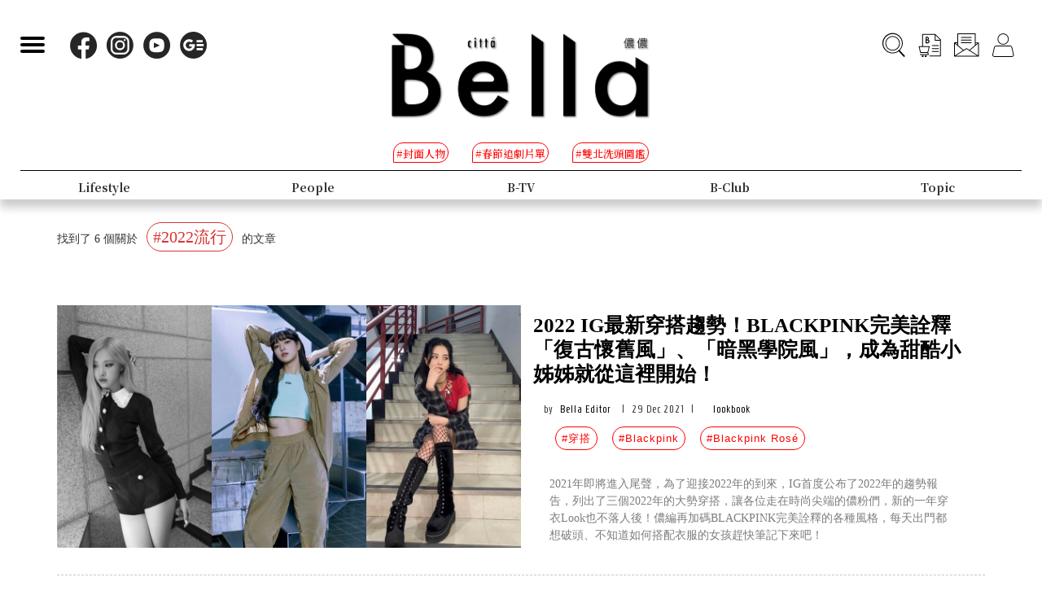

--- FILE ---
content_type: text/html; charset=UTF-8
request_url: https://www.bella.tw/tag?tags=2022%25E6%25B5%2581%25E8%25A1%258C
body_size: 12973
content:
<!DOCTYPE html>
<html lang="zh-Hant-TW">

<head>
    <meta name="viewport" content="width=device-width, initial-scale=1.0, minimum-scale=1.0, maximum-scale=1.0, user-scalable=no">
    <meta http-equiv="Content-Type" content="text/html; charset=utf-8" />
    <meta name="google-site-verification" content="WsmuCVaOUF291DiKD9HMWQey-jkoFfmZIEmuWuF91Qo" />
    <title>2022流行相關文章 | Bella.tw儂儂</title>
    <link rel="canonical" href="https://www.bella.tw/tag?tags=2022%25E6%25B5%2581%25E8%25A1%258C&amp;page=1" />
    <meta http-equiv="Content-Type" content="text/html; charset=utf-8" />
    <meta name="title" content="2022流行相關文章 | Bella.tw儂儂">
    <meta name="description" content="2022流行相關文章介紹，Bella是你最信任的夥伴，看見都會女性擁有的各種樣貌，成熟，自信，追求夢想，信仰女性具有豐富的內在涵養與勇敢的自信光彩，懂你的品味格調，無需汲營他他人眼光。Bella鼓勵你成為你自己，擁有最真實的信念，你就是美好事物的解答，更多2022流行相關文章內容都在Bella.tw儂儂!">
    <meta name="viewport" content="width=device-width,initial-scale=1.0,maximum-scale=1.0,user-scalable=0" />
    <meta name="keywords" content="">
    <meta name="image" content="https://www.bella.tw/images/icon.png">
    <meta name="robots" content="max-image-preview:large">
    <meta name="author" content="Bella儂儂" />
    <meta name="copyright" content="2025 Nong Nong Magazine Co. Ltd." />
    <meta name="alexaVerifyID" content="V7iiIldAVPLRMXzXcAvwAARQwKo" />
    <meta property="fb:app_id" content="1588003457929939">
    <meta property="og:title" content="Bella.tw儂儂" />
    <meta property="og:site_name" content="Bella.tw儂儂" />
    <meta property="og:description" content="Bella是你最信任的夥伴，看見都會女性擁有的各種樣貌，成熟，自信，追求夢想，信仰女性具有豐富的內在涵養與勇敢的自信光彩，懂你的品味格調，無需汲營他他人眼光。Bella鼓勵你成為你自己，擁有最真實的信念，你就是美好事物的解答。" />
    <meta property="og:url" content="https://www.bella.tw/" />
    <meta property="og:image" content="https://bellawebsite.s3-ap-northeast-1.amazonaws.com/files-20260107/202601-cover-9(1).jpg" />
    <meta property="og:image:width" content="1000" />
    <meta property="og:image:height" content="1279" />
    <meta property="og:type" content="website" />
    <link rel="icon" href="https://www.bella.tw/images/icon.png">
    <!-- Mobile Icon -->
    <link rel="apple-touch-icon" sizes="57x57" href="https://www.bella.tw/images/57x57.jpg">
    <link rel="apple-touch-icon" sizes="72x72" href="https://www.bella.tw/images/72x72.jpg">
    <link rel="apple-touch-icon" sizes="114x114" href="https://www.bella.tw/images/114x114.jpg">
    <link rel="apple-touch-icon" sizes="144x144" href="https://www.bella.tw/images/144x144.jpg">
    <link rel="icon" sizes="128x128" href="https://www.bella.tw/images/144x144.jpg" />
    <link rel="icon" sizes="192x192" href="https://www.bella.tw/images/144x144.jpg" />
    
    <!-- 2022 -->
    <link rel="preconnect" href="https://fonts.googleapis.com">
    <link rel="preconnect" href="https://fonts.gstatic.com" crossorigin>
    <link href="https://fonts.googleapis.com/css2?family=Cinzel:wght@500&family=GFS+Didot&family=Noto+Serif+TC:wght@300;500;700&family=Poppins:wght@300&display=swap" rel="stylesheet">
    <link href="https://www.bella.tw/2022/css/isd_global.css?0923v6" rel="stylesheet" type="text/css" />
    <link href="https://www.bella.tw/2022/custom/custom.css?25" rel="stylesheet" type="text/css" />
    <script type="text/javascript">
var homeUrl = 'https://www.bella.tw';
var isMobile = parseInt('0');
</script>
<style type="text/css">
.fix-ad.fix {
    position: fixed;
    top: 40px;
    z-index: 9;
}

.mainListBox h2 {
    position: relative;
    display: block;
    font-family: "DomaineDisplay", "Domaine Display", 'Playfair Display', "Noto Serif TC", "Microsoft JhengHei", serif;
    font-weight: 500;
    font-size: 1.4vw;
    line-height: 1.8vw;
    white-space: normal;
}
@media  screen and (max-width: 1000px) {
   .mainListBox h2 {
        font-size: 3.8vw;
        line-height: 4.8vw;
    }
}
</style>
<script type="text/javascript">
window.dataLayer = window.dataLayer || [];
</script>

<!-- Page hiding snippet (recommended)  -->
<style>.async-hide { opacity: 0 !important} </style>
<script>
(function(a, s, y, n, c, h, i, d, e) {
    s.className += ' ' + y;
    h.start = 1 * new Date;
    h.end = i = function() { s.className = s.className.replace(RegExp(' ?' + y), '') };
    (a[n] = a[n] || []).hide = h;
    setTimeout(function() {
        i();
        h.end = null
    }, c);
    h.timeout = c;
})(window, document.documentElement, 'async-hide', 'dataLayer', 1000, { 'GTM-5J9RNKJ': true });
</script>
<!-- Google Tag Manager -->
<script>(function(w,d,s,l,i){w[l]=w[l]||[];w[l].push({'gtm.start':
new Date().getTime(),event:'gtm.js'});var f=d.getElementsByTagName(s)[0],
j=d.createElement(s),dl=l!='dataLayer'?'&l='+l:'';j.async=true;j.src=
'https://www.googletagmanager.com/gtm.js?id='+i+dl;f.parentNode.insertBefore(j,f);
})(window,document,'script','dataLayer','GTM-NLW5N86');</script>
<!-- End Google Tag Manager -->
<!-- Google Tag Manager -->
<script>(function(w,d,s,l,i){w[l]=w[l]||[];w[l].push({'gtm.start':
new Date().getTime(),event:'gtm.js'});var f=d.getElementsByTagName(s)[0],
j=d.createElement(s),dl=l!='dataLayer'?'&l='+l:'';j.async=true;j.src=
'https://www.googletagmanager.com/gtm.js?id='+i+dl;f.parentNode.insertBefore(j,f);
})(window,document,'script','dataLayer','GTM-MQ62XQH');</script>
<!-- End Google Tag Manager -->
<script async src="https://pagead2.googlesyndication.com/pagead/js/adsbygoogle.js"></script>
<script type="text/javascript">
! function(e, f, u) {
    e.async = 1;
    e.src = u;
    f.parentNode.insertBefore(e, f);
}(document.createElement('script'), document.getElementsByTagName('script')[0], '//cdn.taboola.com/libtrc/salesfrontier-bella/loader.js');
</script>
<script type="text/javascript">
window.AviviD = window.AviviD || { settings: {}, status: {} };
AviviD.web_id = "nongnong";
AviviD.category_id = "20190919000002";
AviviD.tracking_platform = 'likr';
(function(w, d, s, l, i) {
    w[l] = w[l] || [];
    w[l].push({ 'gtm.start': new Date().getTime(), event: 'gtm.js' });
    var f = d.getElementsByTagName(s)[0],
        j = d.createElement(s),
        dl = l != 'dataLayer' ? '&l=' + l : '';
    j.async = true;
    j.src = 'https://www.googletagmanager.com/gtm.js?id=' + i + dl + '&timestamp=' + new Date().getTime();
    f.parentNode.insertBefore(j, f);
})(window, document, 'script', 'dataLayer', 'GTM-W9F4QDN');
(function(w, d, s, l, i) {
    w[l] = w[l] || [];
    w[l].push({ 'gtm.start': new Date().getTime(), event: 'gtm.js' });
    var f = d.getElementsByTagName(s)[0],
        j = d.createElement(s),
        dl = l != 'dataLayer' ? '&l=' + l : '';
    j.async = true;
    j.src = 'https://www.googletagmanager.com/gtm.js?id=' + i + dl + '&timestamp=' + new Date().getTime();
    f.parentNode.insertBefore(j, f);
})(window, document, 'script', 'dataLayer', 'GTM-MKB8VFG');
</script>
<!-- Begin comScore Tag -->
<script>
  var _comscore = _comscore || [];
  _comscore.push({ c1: "2", c2: "14383407" ,  options: { enableFirstPartyCookie: "true" } });
  (function() {
    var s = document.createElement("script"), el = document.getElementsByTagName("script")[0]; s.async = true;
    s.src = "https://sb.scorecardresearch.com/cs/14383407/beacon.js";
    el.parentNode.insertBefore(s, el);
  })();
</script>
<noscript>
  <img src="https://sb.scorecardresearch.com/p?c1=2&amp;c2=14383407&amp;cv=3.9.1&amp;cj=1">
</noscript>
<!-- End comScore Tag -->
<!-- Facebook Pixel Code -->
<script>
! function(f, b, e, v, n, t, s) {
    if (f.fbq) return;
    n = f.fbq = function() {
        n.callMethod ?
            n.callMethod.apply(n, arguments) : n.queue.push(arguments)
    };
    if (!f._fbq) f._fbq = n;
    n.push = n;
    n.loaded = !0;
    n.version = '2.0';
    n.queue = [];
    t = b.createElement(e);
    t.async = !0;
    t.src = v;
    s = b.getElementsByTagName(e)[0];
    s.parentNode.insertBefore(t, s)
}(window, document, 'script',
    'https://connect.facebook.net/en_US/fbevents.js');
fbq('init', '125212689509294');
fbq('track', 'PageView');
</script>
<noscript>
    <img height="1" width="1" src="https://www.facebook.com/tr?id=125212689509294&ev=PageView
&noscript=1" />
</noscript>
<!-- End Facebook Pixel Code -->
<!-- LINE Tag Base Code -->
<!-- Do Not Modify -->
<script>
(function(g,d,o){
  g._ltq=g._ltq||[];g._lt=g._lt||function(){g._ltq.push(arguments)};
  var h=location.protocol==='https:'?'https://d.line-scdn.net':'http://d.line-cdn.net';
  var s=d.createElement('script');s.async=1;
  s.src=o||h+'/n/line_tag/public/release/v1/lt.js';
  var t=d.getElementsByTagName('script')[0];t.parentNode.insertBefore(s,t);
    })(window, document);
_lt('init', {
  customerType: 'account',
  tagId: 'd6ad3a14-ce76-4fc0-918b-946387ad4b6b'
});
_lt('send', 'pv', ['d6ad3a14-ce76-4fc0-918b-946387ad4b6b']);
</script>
<noscript>
  <img height="1" width="1" style="display:none"
       src="https://tr.line.me/tag.gif?c_t=lap&t_id=d6ad3a14-ce76-4fc0-918b-946387ad4b6b&e=pv&noscript=1" />
</noscript>
<!-- End LINE Tag Base Code -->    <link rel="stylesheet" href="https://www.bella.tw/vendors/bootstrap/dist/css/bootstrap.min.css" />
<link rel="stylesheet" href="https://www.bella.tw/css/main.css" />
<link rel="stylesheet" href="https://www.bella.tw/css/style.css" />
<link rel="stylesheet" href="https://www.bella.tw/css/2020fix.css" />
<link rel="stylesheet" href="https://www.bella.tw/css/2020bclub.css" /></head>

<body>
    <div class="isd_style isd_nav isd_nav_channel">
    <!-- 縮短 nav_fixed  / 往上 nav_fixed_up -->
    <div class="isd_style isd_adContainerMainPage" style="display: none;">
        <div class="adBox adBox970x250 ">
</div>        <div class="adBox adBox300x250 ">
</div>    </div>
    <div class="nav-content">
        <div class="burgerBtn">
            <span></span><span></span><span></span>
        </div>
        <div class="socialList">
            <li>
                <div class="icon">
                    <a href="https://www.facebook.com/love.nongnong" target="_blank">
                        <img src="https://www.bella.tw/2022/images/icon_facebook.svg" alt="Bella 粉絲專頁連結" />
                    </a>
                </div>
            </li>
            <li>
                <div class="icon">
                    <a href="https://www.instagram.com/bellataiwan/" target="_blank">
                        <img src="https://www.bella.tw/2022/images/icon_instagram.svg" alt="Bella IG連結" />
                    </a>
                </div>
            </li>
            <li>
                <div class="icon">
                    <a href="https://www.youtube.com/user/nongnongmagazine" target="_blank">
                        <img src="https://www.bella.tw/2022/images/icon_youtube.svg" alt="Bella Youtube連結" />
                    </a>
                </div>
            </li>
            <li>
                <div class="icon">
                    <a href="https://news.google.com/publications/CAAqBwgKMPef3gowv7_VAQ?oc=3&ceid=TW:zh-Hant" target="_blank">
                        <img src="https://www.bella.tw/2022/images/icon_googlenews.svg" alt="Bella Google新聞連結" />
                    </a>
                </div>
            </li>
        </div>
        <div class="logo">
            <a href="https://www.bella.tw">
                <img src="https://www.bella.tw/2022/images/LOGO-b2.png" alt="Bella Logo" />
            </a>
        </div>
        <ul class="funcList">
            <li class="funcBtn searchIcon">
                <div class="icon">
                    <a href="#">
                        <img src="https://www.bella.tw/2022/images/icon_search.svg" alt="Bella 網站搜尋功能按鈕" />
                    </a>
                </div>
            </li>
            <div class="funcPopBox searchTextPopBox">
                <div class="popBox">
                    <div class="arrow"></div>
                    <div class="textBox">搜尋</div>
                </div>
            </div>
            <li class="funcBtn buyIcon">
                <div class="icon">
                    <a href="https://www.bella.tw/subscribed">
                        <img src="https://www.bella.tw/2022/images/icon_buy.svg" alt="Bella雜誌購買專區" />
                    </a>
                </div>
            </li>
            <div class="funcPopBox buyTextPopBox">
                <div class="popBox">
                    <div class="arrow"></div>
                    <div class="textBox">購買雜誌</div>
                </div>
            </div>
            <li class="funcBtn subscribeIcon">
                <div class="icon">
                    <a href="https://www.bella.tw/priorityemail">
                        <img src="https://www.bella.tw/2022/images/icon_subscribe.svg" alt="訂閱Bella電子報專區" />
                    </a>
                </div>
            </li>
            <div class="funcPopBox subscribePopBox">
                <div class="popBox">
                    <div class="arrow"></div>
                    <div class="textBox">訂閱電子報</div>
                </div>
            </div>
                        <!-- 登入後隱藏按鈕項目 開始 -->
            <li class="funcBtn memberIcon">
                <div class="icon">
                    <a href="https://www.bella.tw/web_login">
                        <img src="https://www.bella.tw/2022/images/icon_member.svg" alt="登入Bella會員區塊" />
                    </a>
                </div>
            </li>
            <div class="funcPopBox memberTextPopBox">
                <div class="popBox">
                    <div class="arrow"></div>
                    <div class="textBox">登入/註冊</div>
                </div>
            </div>
            <!-- 登入後隱藏按鈕項目 結束 -->
                    </ul>
        <div class="serachBarBox">
            <!-- 搜尋欄 expand -->
            <div class="closeBtn"></div>
            <div class="serachBarFrame">
                <form id="search" action="https://www.bella.tw/search" method="get" class="serachbar" style="display:block;">
                    <input type="text" class="form-control-inline searchsubmit searchInput" name="q" id="searchsubmit" value="" placeholder="關鍵字">
                    <input type="hidden" name="searchsubmit" value="true">
                    <button type="submit" class="btn btn-primary searchsubmit_btn searchBarBtn"><i class="searchBarBtn-icon"></i></button>
                </form>
            </div>
        </div>
        <div class="logoS">
            <a href="https://www.bella.tw"><img src="https://www.bella.tw/2022/images/LOGO-b-s.png" /></a>
        </div>
        <div class="navListBox">
            <div class="navListContent">
                <div class="navListInnerBox">
                    <ul class="tagList">
                                                <li>
                            <span>#封面人物</span>
                            <a href="https://www.bella.tw/tag?tags=%25E5%25B0%2581%25E9%259D%25A2%25E4%25BA%25BA%25E7%2589%25A9"></a>
                        </li>
                                                <li>
                            <span>#春節追劇片單</span>
                            <a href="https://www.bella.tw/tag?tags=%25E6%2598%25A5%25E7%25AF%2580%25E8%25BF%25BD%25E5%258A%2587%25E7%2589%2587%25E5%2596%25AE"></a>
                        </li>
                                                <li>
                            <span>#雙北洗頭圖鑑</span>
                            <a href="https://www.bella.tw/tag?tags=%25E9%259B%2599%25E5%258C%2597%25E6%25B4%2597%25E9%25A0%25AD%25E5%259C%2596%25E9%2591%2591"></a>
                        </li>
                                            </ul>
                    <ul class="navList">
                                                <li>
                                                        <span>Fashion</span>
                            <span>時尚</span>
                                                        <a href="https://www.bella.tw/fashion/all"></a>
                        </li>
                                                <li>
                                                        <span>Accessories</span>
                            <span>配件</span>
                                                        <a href="https://www.bella.tw/accessories/all"></a>
                        </li>
                                                <li>
                                                        <span>Beauty</span>
                            <span>美容</span>
                                                        <a href="https://www.bella.tw/beauty/all"></a>
                        </li>
                                                <li>
                                                        <span>Lifestyle</span>
                            <span>生活</span>
                                                        <a href="https://www.bella.tw/lifestyle/all"></a>
                        </li>
                                                <li>
                                                        <span>People</span>
                            <span>人物</span>
                                                        <a href="https://www.bella.tw/people/all"></a>
                        </li>
                                                <li>
                                                        <span>B-TV</span>
                            <span>影音</span>
                                                        <a href="https://www.bella.tw/b-tv/all"></a>
                        </li>
                                                <li>
                                                        <span>B-Club</span>
                            <span>B-Club</span>
                                                        <a href="https://www.bella.tw/b-club/all"></a>
                        </li>
                                                <li>
                                                        <span>Topic</span>
                            <span>集合頁</span>
                                                        <a href="https://www.bella.tw/topic/all"></a>
                        </li>
                                            </ul>
                </div>
            </div>
        </div>
    </div>
</div>
<div class="nav-block"></div>        <div class="container mtl">
    <div class="row">
        <div class="col-lg-4 col-md-4 col-sm-4 col-xs-12">
            <p>找到了 6 個關於 <span class="tag_span">#2022流行</span> 的文章</p>
            <input type="hidden" id="count" value="6">
        </div>
        <div class="col-lg-8 col-md-8 col-sm-8 col-xs-8" style="font-size: 1.3em;">
            <h1 class="tag_h1"></h1>
        </div>
    </div>
</div>
<div class="container mtl">
    <div class="row">
        <div id="tagDiv" class="col-lg-12 col-md-12 col-sm-12 col-xs-12">
                                    <div class="mtl">
                <a href="https://www.bella.tw/articles/lookbook/33082?utm_source=tag&amp;utm_medium=web">
                    <div class="col-lg-6 col-md-6 col-sm-12 col-xs-12 padding-none hover-img list_img">
                        <img src="https://cdn.bella.tw/articlesImg/1pWzmCcyKdTYRvqf5hMQNZOk5CxSdVs3bRrETXNQ.jpeg" class="img-full" alt="2022 IG最新穿搭趨勢！BLACKPINK完美詮釋「復古懷舊風」、「暗黑學院風」，成為甜酷小姊姊就從這裡開始！" loading="lazy">
                        
                    </div>
                </a>
                <div class="col-lg-6 col-md-6 col-sm-12 col-xs-12 ">
                    <a href="https://www.bella.tw/articles/lookbook/33082?utm_source=tag&amp;utm_medium=web">
                        <h2 class="mobile-mts">2022 IG最新穿搭趨勢！BLACKPINK完美詮釋「復古懷舊風」、「暗黑學院風」，成為甜酷小姊姊就從這裡開始！</h2>
                    </a>
                    <ul class="author-list">
                        <li>by <a href="https://www.bella.tw/author?id=10">Bella Editor</a></li>
                        <li>|</li>
                        <li>29 Dec 2021</li>
                        <li>|</li>
                        <li class="fashion-title-color"><a href="https://www.bella.tw/fashion/lookbook">lookbook</a></li>
                    </ul>
                    <ul class="tagbar-list">
                                                                         <li><a href="https://www.bella.tw/tag?tags=%25E7%25A9%25BF%25E6%2590%25AD">#穿搭</a></li>
                                                                                 <li><a href="https://www.bella.tw/tag?tags=Blackpink">#Blackpink</a></li>
                                                                                 <li><a href="https://www.bella.tw/tag?tags=Blackpink%2BRos%25C3%25A9">#Blackpink Rosé</a></li>
                                                                                                                                                                                                                                                                    </ul>
                    <p class="excerpt2 hide-mobile mtl">2021年即將進入尾聲，為了迎接2022年的到來，IG首度公布了2022年的趨勢報告，列出了三個2022年的大勢穿搭，讓各位走在時尚尖端的儂粉們，新的一年穿衣Look也不落人後！儂編再加碼BLACKPINK完美詮釋的各種風格，每天出門都想破頭、不知道如何搭配衣服的女孩趕快筆記下來吧！</p>
                </div>
                <div class="col-lg-12 col-md-12 col-sm-12 col-xs-12 hr mtl"></div>
                <div class="clear"></div>
            </div>
                                                <div class="mtl">
                <a href="https://www.bella.tw/articles/hair/33008?utm_source=tag&amp;utm_medium=web">
                    <div class="col-lg-6 col-md-6 col-sm-12 col-xs-12 padding-none hover-img list_img">
                        <img src="https://cdn.bella.tw/articlesImg/CnGjzHjU9b3qTZ7AwUn8TyKub5hrTjD7wJq32oTY.jpeg" class="img-full" alt="2022染髮推薦「長春花藍」! 5大造型技巧指南，歐美刷染、日系耳圈染，這款台灣女生好駕馭不顯黑" loading="lazy">
                        
                    </div>
                </a>
                <div class="col-lg-6 col-md-6 col-sm-12 col-xs-12 ">
                    <a href="https://www.bella.tw/articles/hair/33008?utm_source=tag&amp;utm_medium=web">
                        <h2 class="mobile-mts">2022染髮推薦「長春花藍」! 5大造型技巧指南，歐美刷染、日系耳圈染，這款台灣女生好駕馭不顯黑</h2>
                    </a>
                    <ul class="author-list">
                        <li>by <a href="https://www.bella.tw/author?id=292">Maureen</a></li>
                        <li>|</li>
                        <li>22 Dec 2021</li>
                        <li>|</li>
                        <li class="fashion-title-color"><a href="https://www.bella.tw/beauty/hair">hair</a></li>
                    </ul>
                    <ul class="tagbar-list">
                                                                         <li><a href="https://www.bella.tw/tag?tags=%25E8%2580%25B3%25E5%259C%2588%25E6%259F%2593">#耳圈染</a></li>
                                                                                 <li><a href="https://www.bella.tw/tag?tags=%25E7%25A7%258B%25E5%2586%25AC%25E6%259F%2593%25E9%25AB%25AE">#秋冬染髮</a></li>
                                                                                 <li><a href="https://www.bella.tw/tag?tags=%25E6%259F%2593%25E9%25AB%25AE%25E9%2580%25A0%25E5%259E%258B">#染髮造型</a></li>
                                                                                                                                                                                                                                                                                                                                                                                                                                                                                                                                                                                            </ul>
                    <p class="excerpt2 hide-mobile mtl">2021年因為疫情的低氣壓，讓我們的心情持續壟罩在陰鬱的情緒下，眼看即將邁入2022年，Pantone則選擇了帶點柔美、溫柔且內斂的冷色調-「長春花藍」，作為2022年的代表色，定以此色彩鼓勵我們以正像溫暖的心情去迎接新氣象！現在就讓我們先從髮色下手，透過5種「長春花藍」染髮造型技巧，把過去一年的壞心情都吹散吧～</p>
                </div>
                <div class="col-lg-12 col-md-12 col-sm-12 col-xs-12 hr mtl"></div>
                <div class="clear"></div>
            </div>
                                                <div class="mtl">
                <a href="https://www.bella.tw/articles/hair/32832?utm_source=tag&amp;utm_medium=web">
                    <div class="col-lg-6 col-md-6 col-sm-12 col-xs-12 padding-none hover-img list_img">
                        <img src="https://cdn.bella.tw/articlesImg/NlDxoMsg6wcocM47o2RNN5QpLDLvzzO86BXhq4iM.jpeg" class="img-full" alt="2022開運髮色指南！5大染髮攻略翻轉運勢，耳圈染能招財？招桃花全靠這個髮色" loading="lazy">
                        
                    </div>
                </a>
                <div class="col-lg-6 col-md-6 col-sm-12 col-xs-12 ">
                    <a href="https://www.bella.tw/articles/hair/32832?utm_source=tag&amp;utm_medium=web">
                        <h2 class="mobile-mts">2022開運髮色指南！5大染髮攻略翻轉運勢，耳圈染能招財？招桃花全靠這個髮色</h2>
                    </a>
                    <ul class="author-list">
                        <li>by <a href="https://www.bella.tw/author?id=292">Maureen</a></li>
                        <li>|</li>
                        <li>13 Dec 2021</li>
                        <li>|</li>
                        <li class="fashion-title-color"><a href="https://www.bella.tw/beauty/hair">hair</a></li>
                    </ul>
                    <ul class="tagbar-list">
                                                                         <li><a href="https://www.bella.tw/tag?tags=%25E6%259F%2593%25E9%25AB%25AE">#染髮</a></li>
                                                                                 <li><a href="https://www.bella.tw/tag?tags=%25E6%258B%259B%25E8%25B2%25A1">#招財</a></li>
                                                                                 <li><a href="https://www.bella.tw/tag?tags=%25E9%25AB%25AE%25E8%2589%25B2%25E8%25B6%25A8%25E5%258B%25A2">#髮色趨勢</a></li>
                                                                                                                                                                                                                                                                                                                                                                                                                                                                                                                                                                                            </ul>
                    <p class="excerpt2 hide-mobile mtl">轉眼間距離2022年剩不到半個月的時間，想必多數女孩已經開始籌畫，新年的開運功略了吧！想要招財、贏得好人緣，又或者桃花朵朵開，今年妳可以從髮色下手！明年的染髮趨勢妳都筆記了嗎？清單裡頭其實藏了許多開運小亮點妳發現了嗎？資生堂專業美髮造型團隊以日本御守作為激發，指點2022年五大開運髮色趨勢～想讓新年事事順心，別忘了今晚就約上妳的髮型師！</p>
                </div>
                <div class="col-lg-12 col-md-12 col-sm-12 col-xs-12 hr mtl"></div>
                <div class="clear"></div>
            </div>
                                                <div class="mtl">
                <a href="https://www.bella.tw/articles/hair/32747?utm_source=tag&amp;utm_medium=web">
                    <div class="col-lg-6 col-md-6 col-sm-12 col-xs-12 padding-none hover-img list_img">
                        <img src="https://cdn.bella.tw/articlesImg/3155CjDCJI0usWdWz4CCf9g88c1PaaDOcO7QPfIW.jpeg" class="img-full" alt="2022燙髮趨勢推薦TOP5！專業髮型師神預測，宋慧喬法式燙、《華燈初上》同款木馬捲復古回歸" loading="lazy">
                        
                    </div>
                </a>
                <div class="col-lg-6 col-md-6 col-sm-12 col-xs-12 ">
                    <a href="https://www.bella.tw/articles/hair/32747?utm_source=tag&amp;utm_medium=web">
                        <h2 class="mobile-mts">2022燙髮趨勢推薦TOP5！專業髮型師神預測，宋慧喬法式燙、《華燈初上》同款木馬捲復古回歸</h2>
                    </a>
                    <ul class="author-list">
                        <li>by <a href="https://www.bella.tw/author?id=292">Maureen</a></li>
                        <li>|</li>
                        <li>08 Dec 2021</li>
                        <li>|</li>
                        <li class="fashion-title-color"><a href="https://www.bella.tw/beauty/hair">hair</a></li>
                    </ul>
                    <ul class="tagbar-list">
                                                                         <li><a href="https://www.bella.tw/tag?tags=%25E9%25AB%25AE%25E5%259E%258B%25E8%25B6%25A8%25E5%258B%25A2">#髮型趨勢</a></li>
                                                                                 <li><a href="https://www.bella.tw/tag?tags=%25E7%2587%2599%25E9%25AB%25AE%25E9%2580%25A0%25E5%259E%258B">#燙髮造型</a></li>
                                                                                 <li><a href="https://www.bella.tw/tag?tags=%25E9%25AB%25AE%25E5%259E%258B%25E6%258E%25A8%25E8%2596%25A6">#髮型推薦</a></li>
                                                                                                                                                                                                                                                                                                                                                                                                                                </ul>
                    <p class="excerpt2 hide-mobile mtl">2022即將到來，想要為今年畫下句點，迎接新氣象，不如從換髮型開始吧！延續2021年慵懶、自然的韓系捲髮，明年在燙髮的造型上更著重的是立體感與空氣感～甚至復古感的捲度也逐一回歸，想要換新髮型的女孩們，搶在過年前快跟著專業髮型師的預測指南，位頭髮換新裝吧！</p>
                </div>
                <div class="col-lg-12 col-md-12 col-sm-12 col-xs-12 hr mtl"></div>
                <div class="clear"></div>
            </div>
                                                <div class="mtl">
                <a href="https://www.bella.tw/articles/hair/32723?utm_source=tag&amp;utm_medium=web">
                    <div class="col-lg-6 col-md-6 col-sm-12 col-xs-12 padding-none hover-img list_img">
                        <img src="https://cdn.bella.tw/articlesImg/RfiMswUl3xRr7FbyodqQ1rshC0qvLWZ0e0lLxCGa.jpeg" class="img-full" alt="2022染髮造型趨勢TOP5！歐美手刷「流金染」繼續夯，BLACKPINK Jisoo、朴信惠同款髮色都上榜" loading="lazy">
                        
                    </div>
                </a>
                <div class="col-lg-6 col-md-6 col-sm-12 col-xs-12 ">
                    <a href="https://www.bella.tw/articles/hair/32723?utm_source=tag&amp;utm_medium=web">
                        <h2 class="mobile-mts">2022染髮造型趨勢TOP5！歐美手刷「流金染」繼續夯，BLACKPINK Jisoo、朴信惠同款髮色都上榜</h2>
                    </a>
                    <ul class="author-list">
                        <li>by <a href="https://www.bella.tw/author?id=292">Maureen</a></li>
                        <li>|</li>
                        <li>07 Dec 2021</li>
                        <li>|</li>
                        <li class="fashion-title-color"><a href="https://www.bella.tw/beauty/hair">hair</a></li>
                    </ul>
                    <ul class="tagbar-list">
                                                                         <li><a href="https://www.bella.tw/tag?tags=%25E6%25B5%2581%25E8%25A1%258C%25E9%25AB%25AE%25E8%2589%25B2">#流行髮色</a></li>
                                                                                 <li><a href="https://www.bella.tw/tag?tags=%25E6%2597%25A5%25E5%25B8%25B8%25E9%25AB%25AE%25E8%2589%25B2">#日常髮色</a></li>
                                                                                 <li><a href="https://www.bella.tw/tag?tags=%25E6%259F%2593%25E9%25AB%25AE%25E9%2580%25A0%25E5%259E%258B">#染髮造型</a></li>
                                                                                                                                                                                                                                                                                                                                                                                                                                                                                    </ul>
                    <p class="excerpt2 hide-mobile mtl">2021即將邁入尾聲，緊接著迎接2022年，妳準備好用新髮色作為新的開始了嗎？回顧今年的流行髮色，無疑不是奶茶系、歐美刷染、深髮色與造型挑染，低調中又保有些許個性！轉眼觀望明年的染髮趨勢，妳更能發現許多＂經典元素＂的影子！女孩們搶在過年之前，快跟著儂編搶先預習一下，最新的染髮造型趨勢TOP5吧！</p>
                </div>
                <div class="col-lg-12 col-md-12 col-sm-12 col-xs-12 hr mtl"></div>
                <div class="clear"></div>
            </div>
                                                <div class="mtl">
                <a href="https://www.bella.tw/articles/trends/32720?utm_source=tag&amp;utm_medium=web">
                    <div class="col-lg-6 col-md-6 col-sm-12 col-xs-12 padding-none hover-img list_img">
                        <img src="https://cdn.bella.tw/articlesImg/lWGHGT7SXS4g0HpjI4UsEyhtAfQlm0uoELTYjO2i.jpeg" class="img-full" alt="時尚搜尋網站Lyst公布2021年度搜尋關鍵字！BLACKPINK、Netflix都成話題製造機！加碼預言2022年流行趨勢" loading="lazy">
                        
                    </div>
                </a>
                <div class="col-lg-6 col-md-6 col-sm-12 col-xs-12 ">
                    <a href="https://www.bella.tw/articles/trends/32720?utm_source=tag&amp;utm_medium=web">
                        <h2 class="mobile-mts">時尚搜尋網站Lyst公布2021年度搜尋關鍵字！BLACKPINK、Netflix都成話題製造機！加碼預言2022年流行趨勢</h2>
                    </a>
                    <ul class="author-list">
                        <li>by <a href="https://www.bella.tw/author?id=324">John</a></li>
                        <li>|</li>
                        <li>07 Dec 2021</li>
                        <li>|</li>
                        <li class="fashion-title-color"><a href="https://www.bella.tw/fashion/trends">trends</a></li>
                    </ul>
                    <ul class="tagbar-list">
                                                                         <li><a href="https://www.bella.tw/tag?tags=Netflix">#Netflix</a></li>
                                                                                 <li><a href="https://www.bella.tw/tag?tags=Blackpink">#Blackpink</a></li>
                                                                                 <li><a href="https://www.bella.tw/tag?tags=%25E8%258A%25B1%25E9%2582%258A%25E6%2595%2599%25E4%25B8%25BB">#花邊教主</a></li>
                                                                                                                                                                                                                                                                    </ul>
                    <p class="excerpt2 hide-mobile mtl">隨著2021年即將到了尾聲，是時候回顧這一年所發生的大小事了，大家還記得這一年中，關注的時尚藝人、KOL穿了什麼很燒的服裝配件？自己又買了什麼時尚單品嗎？時尚搜尋網站Lyst 日前就公佈了2021年度整合報告，這一年時尚界歷經巨大的變動，且因為受到疫情的影響，大家的生活習慣也有了很大的改變，也多少影響了流行的趨勢，今天儂編就為大家整理出2021年影響著全球時尚的大項目。</p>
                </div>
                <div class="col-lg-12 col-md-12 col-sm-12 col-xs-12 hr mtl"></div>
                <div class="clear"></div>
            </div>
                                    
        </div>
    </div>
</div>
<div class="container tac mtl">
    <div id="LoadMore" href="javascript:loadmore();"></div>
    <div class="mtl"></div>
    <div data-widget="plista_widget_belowArticle"></div>
</div>
<div class="mtlgg"></div>
    <div class="isd_style isd_mainContainer isd_mainListContainer">
    <div class="mainContentBox isd_subscribeBox">
        <div class="coverBox">
            <div class="coverImgBox">
                                <img src="https://cdn.bella.tw/cover/0GTe6MO9hagXhds9FvfJMfd2dpk5QRUScFtZhfBh.jpeg" width="370" height="475" alt="cover" title="cover">
                            </div>
            <div class="coverTextBox">
                <dl>
                    <dt>做自己，最時尚</dt>
                    <dd>DARE TO BE YOURSELF.<br>DARE TO BELIEVE.</dd>
                </dl>
                <div class="subscribeBtn"><a href="https://www.bella.tw/subscribed">訂閱 SUBSCRIBE</a></div>
            </div>
        </div>
    </div>
</div>
<div class="isd_style isd_mainContainer isd_mainListContainer isd_mainFormBox logoutStyle">
    <!-- loginStyle / logoutStyle -->
    <div class="logoBg"><img src="https://www.bella.tw/2022/images/LOGO-b.png" alt="Bella Logo black" /></div>
    <div class="mainContentBox">
        <div class="leftBox">
            <dl class="formList">
                <dt>Newsletter</dt>
                <dd><span>訂閱我們的電子報，每週收到潮流時尚美容觀點</span></dd>
                <dd class="subscribeBox">
                    <div class="inputBox"><input type="email" placeholder="請輸入電子郵件" maxlength="254" id="sub_email"></div>
                    <div class="subscribeBtn"><a id="sendSubscribe">訂閱</a></div>
                </dd>
            </dl>
            <dl class="formList">
                <dt>Social</dt>
                <dd>
                    <ul class="socialList">
                        <li><a href="https://www.facebook.com/love.nongnong" target="_blank"><img src="https://www.bella.tw/2022/images/icon_facebook.svg" alt="Bella 粉絲專頁連結" width="50" height="50" /></a></li>
                        <li><a href="https://www.instagram.com/bellataiwan/" target="_blank"><img src="https://www.bella.tw/2022/images/icon_instagram.svg" alt="Bella IG連結" width="50" height="50" /></a></li>
                        <li><a href="http://line.naver.jp/ti/p/KNnv0LKZWx" target="_blank"><img src="https://www.bella.tw/2022/images/icon_line.svg" alt="加入Bella 官方Line連結" width="50" height="50" /></a></li>
                        <li><a href="https://news.google.com/publications/CAAqBwgKMPef3gowv7_VAQ?oc=3&ceid=TW:zh-Hant" target="_blank">
                                <img src="https://www.bella.tw/2022/images/icon_googlenews.svg" alt="Bella Google新聞連結" width="50" height="50" />
                            </a></li>
                        <li><a href="https://www.youtube.com/user/nongnongmagazine" target="_blank"><img src="https://www.bella.tw/2022/images/icon_youtube.svg" alt="Bella Youtube連結" width="50" height="50" /></a></li>
                    </ul>
                </dd>
            </dl>
        </div>
        <div class="rightBox">
            <form method="post" action="https://www.bella.tw/member/create">
                <dl class="formList">
                    <dt>Be our friend</dt>
                    <dd><span>加入 Bella 儂儂會員，可搶先試用體驗我們提供的產品</span></dd>
                    <dd>
                        <ul class="joinFormList">
                            <li>
                                <div class="inputBox"><input type="text" placeholder="請輸入姓名" name="name" required></div>
                            </li>
                            <li>
                                <div class="inputBox"><input class="" name="email" type="email" placeholder="輸入電子郵件" required></div>
                            </li>
                            <li>
                                <div class="inputBox"><input name="password" type="password" placeholder="輸入密碼" required></div>
                            </li>
                            <li>
                                <div class="inputBox"><input type="password" name="confirm_password" placeholder="確認密碼" required></div>
                            </li>
                            <li>
                                <button class="sendBtn submit-member-create">確認</button>
                                <div class="fbRegBtn"><a href="https://www.bella.tw/social/redirect/facebook">FACEBOOK快速註冊</a></div>
                            </li>
                        </ul>
                    </dd>
                </dl>
                <input type="hidden" name="_token" value="DlxvFvGpXrqMQl46PQS40mvyY8tj4eTtyt3mt2Ng">
            </form>
        </div>
    </div>
</div>
<div class="isd_style isd_mainContainer isd_mainListContainer isd_footerBox">
    <div class="mainContentBox">
        <ul class="footerList">
            <li><a href="https://www.bella.tw/about_us">ABOUT US</a></li>
            <li><a href="https://www.bella.tw/contacts_us">CONTACT US</a></li>
            <li><a href="https://www.bella.tw/privacypolicy">PRIVACY POLICY</a></li>
        </ul>
        <div class="copyrightBox">COPYRIGHT © 2026<br> NONG-NONG GROUP LIMITED ALL RIGHTS RESERVED.</div>
    </div>
</div>
<div class="top-button">
    <img src="https://www.bella.tw/2022/images/icon_arrow_top.svg" />
    <a href="#"></a>
</div>
<div class="isd_style isd_menuLightBox">
    <!--展開 expand -->
    <div class="closeBtn"></div>
    <div class="menuContainer">
        <ul class="menu-taglist">
                        <li>
                <span>#封面人物</span>
                <a href="https://www.bella.tw/tag?tags=%25E5%25B0%2581%25E9%259D%25A2%25E4%25BA%25BA%25E7%2589%25A9"></a>
            </li>
                        <li>
                <span>#春節追劇片單</span>
                <a href="https://www.bella.tw/tag?tags=%25E6%2598%25A5%25E7%25AF%2580%25E8%25BF%25BD%25E5%258A%2587%25E7%2589%2587%25E5%2596%25AE"></a>
            </li>
                        <li>
                <span>#雙北洗頭圖鑑</span>
                <a href="https://www.bella.tw/tag?tags=%25E9%259B%2599%25E5%258C%2597%25E6%25B4%2597%25E9%25A0%25AD%25E5%259C%2596%25E9%2591%2591"></a>
            </li>
                    </ul>
        <div class="menuListBox">
                                    <dl>
                <dt><span>時尚</span><span>Fashion</span></dt>
                <dd>
                    <ul>
                        <li><a href="https://www.bella.tw/fashion/all"><span>全部</span><span>ALL</span></a></li>
                                                                        <li>
                                                        <a href="https://www.bella.tw/fashion/news">
                                <span>快報</span><span>News</span>
                            </a>
                                                    </li>
                                                                        <li>
                                                        <a href="https://www.bella.tw/fashion/designers">
                                <span>設計師</span><span>Designers</span>
                            </a>
                                                    </li>
                                                                        <li>
                                                        <a href="https://www.bella.tw/fashion/trends">
                                <span>趨勢</span><span>Trends</span>
                            </a>
                                                    </li>
                                                                        <li>
                                                        <a href="https://www.bella.tw/fashion/shops">
                                <span>購物</span><span>Shops</span>
                            </a>
                                                    </li>
                                                                        <li>
                                                        <a href="https://www.bella.tw/fashion/lookbook">
                                <span>穿搭</span><span>Lookbook</span>
                            </a>
                                                    </li>
                                                                        <li>
                                                        <a href="https://www.bella.tw/fashion/other">
                                <span>其他</span><span>Other</span>
                            </a>
                                                    </li>
                                            </ul>
                </dd>
            </dl>
                                    <dl>
                <dt><span>配件</span><span>Accessories</span></dt>
                <dd>
                    <ul>
                        <li><a href="https://www.bella.tw/accessories/all"><span>全部</span><span>ALL</span></a></li>
                                                                        <li>
                                                        <a href="https://www.bella.tw/accessories/handbags">
                                <span>包包</span><span>Handbags</span>
                            </a>
                                                    </li>
                                                                        <li>
                                                        <a href="https://www.bella.tw/accessories/shoes">
                                <span>鞋子</span><span>Shoes</span>
                            </a>
                                                    </li>
                                                                        <li>
                                                        <a href="https://www.bella.tw/accessories/watches">
                                <span>腕錶</span><span>Watches</span>
                            </a>
                                                    </li>
                                                                        <li>
                                                        <a href="https://www.bella.tw/accessories/jewelry">
                                <span>首飾</span><span>Jewelry</span>
                            </a>
                                                    </li>
                                                                        <li>
                                                        <a href="https://www.bella.tw/accessories/eyewear">
                                <span>眼鏡</span><span>Eyewear</span>
                            </a>
                                                    </li>
                                            </ul>
                </dd>
            </dl>
                                    <dl>
                <dt><span>美容</span><span>Beauty</span></dt>
                <dd>
                    <ul>
                        <li><a href="https://www.bella.tw/beauty/all"><span>全部</span><span>ALL</span></a></li>
                                                                        <li>
                                                        <a href="https://www.bella.tw/beauty/skincare">
                                <span>保養</span><span>Skincare</span>
                            </a>
                                                    </li>
                                                                        <li>
                                                        <a href="https://www.bella.tw/beauty/perfumes">
                                <span>香氛</span><span>Perfumes</span>
                            </a>
                                                    </li>
                                                                        <li>
                                                        <a href="https://www.bella.tw/beauty/makeup">
                                <span>彩妝</span><span>Makeup</span>
                            </a>
                                                    </li>
                                                                        <li>
                                                        <a href="https://www.bella.tw/beauty/hair">
                                <span>護髮</span><span>Hair</span>
                            </a>
                                                    </li>
                                                                        <li>
                                                        <a href="https://www.bella.tw/beauty/body&amp;soul">
                                <span>養身</span><span>Body&amp;soul</span>
                            </a>
                                                    </li>
                                                                        <li>
                                                        <a href="https://www.bella.tw/beauty/other">
                                <span>其他</span><span>Other</span>
                            </a>
                                                    </li>
                                            </ul>
                </dd>
            </dl>
                                    <dl>
                <dt><span>生活</span><span>Lifestyle</span></dt>
                <dd>
                    <ul>
                        <li><a href="https://www.bella.tw/lifestyle/all"><span>全部</span><span>ALL</span></a></li>
                                                                        <li>
                                                        <a href="https://www.bella.tw/lifestyle/travel&amp;foodies">
                                <span>旅行美食</span><span>Travel&amp;foodies</span>
                            </a>
                                                    </li>
                                                                        <li>
                                                        <a href="https://www.bella.tw/lifestyle/design&amp;gadget">
                                <span>設計玩物</span><span>Design&amp;gadget</span>
                            </a>
                                                    </li>
                                                                        <li>
                                                        <a href="https://www.bella.tw/lifestyle/movies&amp;culture">
                                <span>電影藝文</span><span>Movies&amp;culture</span>
                            </a>
                                                    </li>
                                                                        <li>
                                                        <a href="https://www.bella.tw/lifestyle/horoscope">
                                <span>占星</span><span>Horoscope</span>
                            </a>
                                                    </li>
                                                                        <li>
                                                        <a href="https://www.bella.tw/lifestyle/music">
                                <span>音樂</span><span>Music</span>
                            </a>
                                                    </li>
                                                                        <li>
                                                        <a href="https://www.bella.tw/lifestyle/sexuality">
                                <span>兩性</span><span>Sexuality</span>
                            </a>
                                                    </li>
                                                                        <li>
                                                        <a href="https://www.bella.tw/lifestyle/novelty">
                                <span>新奇趣聞</span><span>Novelty</span>
                            </a>
                                                    </li>
                                            </ul>
                </dd>
            </dl>
                                    <dl>
                <dt><span>人物</span><span>People</span></dt>
                <dd>
                    <ul>
                        <li><a href="https://www.bella.tw/people/all"><span>全部</span><span>ALL</span></a></li>
                                                                        <li>
                                                        <a href="https://www.bella.tw/people/celebrities">
                                <span>名人</span><span>Celebrities</span>
                            </a>
                                                    </li>
                                                                        <li>
                                                        <a href="https://www.bella.tw/people/b-insider">
                                <span>時髦玩家</span><span>B-insider</span>
                            </a>
                                                    </li>
                                            </ul>
                </dd>
            </dl>
                                    <dl>
                <dt><span>影音</span><span>B-TV</span></dt>
                <dd>
                    <ul>
                        <li><a href="https://www.bella.tw/b-tv/all"><span>全部</span><span>ALL</span></a></li>
                                                                                                                                                                    </ul>
                </dd>
            </dl>
                                    <dl>
                <dt><span>特別企劃</span><span>B-Club</span></dt>
                <dd>
                    <ul>
                        <li><a href="https://www.bella.tw/b-club/all"><span>全部</span><span>ALL</span></a></li>
                                                                        <li>
                                                        <a href="https://www.bella.tw/b-club/hot-event">
                                <span>線上活動</span><span>Hot-event</span>
                            </a>
                                                    </li>
                                                                        <li>
                                                        <a href="https://www.bella.tw/b-club/b-plus">
                                <span>特別企劃</span><span>B-PLUS</span>
                            </a>
                                                    </li>
                                                                        <li>
                                                        <a href="https://www.bella.tw/b-club/promotion">
                                <span>藝文生活</span><span>Promotion</span>
                            </a>
                                                    </li>
                                                                        <li>
                                                        <a href="https://www.bella.tw/subscribed">
                                <span>雜誌訂閱</span><span>Subscription</span>
                            </a>
                                                    </li>
                                            </ul>
                </dd>
            </dl>
                                    <dl>
                <dt><span>集合頁</span><span>Topic</span></dt>
                <dd>
                    <ul>
                        <li><a href="https://www.bella.tw/topic/all"><span>全部</span><span>ALL</span></a></li>
                                                                        <li>
                                                        <a href="https://www.bella.tw/topic/fashion">
                                <span>時尚</span><span>Fashion</span>
                            </a>
                                                    </li>
                                                                                                <li>
                                                        <a href="https://www.bella.tw/topic/accessories">
                                <span>配件</span><span>Accessories</span>
                            </a>
                                                    </li>
                                                                                                                                                                        <li>
                                                        <a href="https://www.bella.tw/topic/hot-news">
                                <span>熱門話題</span><span>Hot-news</span>
                            </a>
                                                    </li>
                                                                        <li>
                                                        <a href="https://www.bella.tw/topic/hair-styles">
                                <span>髮型</span><span>Hair-styles</span>
                            </a>
                                                    </li>
                                                                        <li>
                                                        <a href="https://www.bella.tw/topic/movies">
                                <span>電影</span><span>Movies</span>
                            </a>
                                                    </li>
                                            </ul>
                </dd>
            </dl>
                        <div class="adBox adBox300x250 pc-hide m-adBox fix-ad menu-adbox">
</div>        </div>
        <div class="contactBox">
            <div class="logoBox"><img src="https://www.bella.tw/2022/images/LOGO-w.png" alt="Bella Logo white" /></div>
            <span class="copyright">COPYRIGHT © 2026 NONG-NONG GROUP LIMITED ALL RIGHTS RESERVED.</span>
        </div>
        <div class="articleBox">
            <div>最新文章</div>
            <div class="articleBox-content">
                <div class="adBox">
                    <div class="ad1">
                        <div class="adBox adBox300x250 adBox-pc fix-ad">
</div>                    </div>
                    <div class="ad2">
                        <div class="adBox adBox300x250 adBox-pc fix-ad">
</div>                    </div>
                </div>
                <ul class="articleList">
                                        <li class="item item1 index-sub-item">
    <a href="https://www.bella.tw/articles/movies&amp;culture/55816/cinematic-korean-dramas-visual-aesthetic" class="imgBox">
                <img src="https://images.weserv.nl/?h=600&amp;url=https%3A%2F%2Fbellawebsite.s3.ap-northeast-1.amazonaws.com%2Findex_image%2Fe8a91938-f61f-11f0-993a-061bd7cc36f4.png" fetchpriority="high" alt="畫面絕美韓劇推薦8部！線上看《小女子》《還魂》每一幀都像電影" loading="lazy" />
            </a>
    <div class="textBox">
        <span class="categoryBtn">
                        <a href="https://www.bella.tw/lifestyle/movies&amp;culture">
                <div class="h3-to-div">
                    Movies&amp;culture
                </div>
            </a>
                    </span>
                <div class="h4-to-div">
            <a href="https://www.bella.tw/articles/movies&amp;culture/55816/cinematic-korean-dramas-visual-aesthetic">畫面絕美韓劇推薦8部！線上看《小女子》《還魂》每一幀都像電影</a>
        </div>
                        <ul class="authorBtn">
            <li><a href="https://www.bella.tw/author?id=10">by Bella Editor</a></li>
            <li>|</li>
            <li>31 Jan 2026</li>
        </ul>
                    </div>
</li>
<li class="item item2 index-sub-item">
    <a href="https://www.bella.tw/articles/handbags/56087/lv-monogram-130-years-most-valuable-bags-top-5" class="imgBox">
                <img src="https://images.weserv.nl/?h=600&amp;url=https%3A%2F%2Fbellawebsite.s3.ap-northeast-1.amazonaws.com%2Findex_image%2F85ec8892-fdcd-11f0-aae3-061bd7cc36f4.png" fetchpriority="high" alt="經典LV老花圖案邁入130年！最保值包包款式推薦Top5" loading="lazy" />
            </a>
    <div class="textBox">
        <span class="categoryBtn">
                        <a href="https://www.bella.tw/accessories/handbags">
                <div class="h3-to-div">
                    Handbags
                </div>
            </a>
                    </span>
                <div class="h4-to-div">
            <a href="https://www.bella.tw/articles/handbags/56087/lv-monogram-130-years-most-valuable-bags-top-5">經典LV老花圖案邁入130年！最保值包包款式推薦Top5</a>
        </div>
                        <ul class="authorBtn">
            <li><a href="https://www.bella.tw/author?id=225">by Eli</a></li>
            <li>|</li>
            <li>31 Jan 2026</li>
        </ul>
                    </div>
</li>
<li class="item item3 index-sub-item">
    <a href="https://www.bella.tw/articles/trends/56088/uniqlo-cashmere-sweater-under-2000-warmer-than-heattech" class="imgBox">
                <img src="https://images.weserv.nl/?h=600&amp;url=https%3A%2F%2Fbellawebsite.s3.ap-northeast-1.amazonaws.com%2Findex_image%2F07d29544-fdd9-11f0-a32e-061bd7cc36f4.png" fetchpriority="high" alt="Uniqlo喀什米爾毛衣2000有找，保暖程度不輸發熱衣！" loading="lazy" />
            </a>
    <div class="textBox">
        <span class="categoryBtn">
                        <a href="https://www.bella.tw/fashion/trends">
                <div class="h3-to-div">
                    Trends
                </div>
            </a>
                    </span>
                <div class="h4-to-div">
            <a href="https://www.bella.tw/articles/trends/56088/uniqlo-cashmere-sweater-under-2000-warmer-than-heattech">Uniqlo喀什米爾毛衣2000有找，保暖程度不輸發熱衣！</a>
        </div>
                        <ul class="authorBtn">
            <li><a href="https://www.bella.tw/author?id=225">by Eli</a></li>
            <li>|</li>
            <li>31 Jan 2026</li>
        </ul>
                    </div>
</li>
<li class="item item4 index-sub-item">
    <a href="https://www.bella.tw/articles/shops/56027/taiwan-outlet-revenue-2025-top7" class="imgBox">
                <img src="https://images.weserv.nl/?h=600&amp;url=https%3A%2F%2Fbellawebsite.s3.ap-northeast-1.amazonaws.com%2Findex_image%2F0e9bf174-fc29-11f0-b0e2-061bd7cc36f4.png" fetchpriority="high" alt="2025台灣Outlet營收Top7：三井集團來勢洶洶，冠軍是它｜時髦經濟" loading="lazy" />
            </a>
    <div class="textBox">
        <span class="categoryBtn">
                        <a href="https://www.bella.tw/fashion/shops">
                <div class="h3-to-div">
                    Shops
                </div>
            </a>
                    </span>
                <div class="h4-to-div">
            <a href="https://www.bella.tw/articles/shops/56027/taiwan-outlet-revenue-2025-top7">2025台灣Outlet營收Top7：三井集團來勢洶洶，冠軍是它｜時髦經濟</a>
        </div>
                        <ul class="authorBtn">
            <li><a href="https://www.bella.tw/author?id=339">by Chun Chao</a></li>
            <li>|</li>
            <li>31 Jan 2026</li>
        </ul>
                    </div>
</li>
                </ul>
            </div>
        </div>
    </div>
</div>
    <script type="text/javascript" src="//cdnjs.cloudflare.com/ajax/libs/jquery/1.11.1/jquery.min.js"></script>
    <script type="text/javascript" src="//cdnjs.cloudflare.com/ajax/libs/slick-carousel/1.9.0/slick.min.js"></script>
    <script type="text/javascript" src="https://www.bella.tw/2022/scripts/global.js?18"></script>
    <script>
var offsets;
var off_top = 0;
var is_load = false;

$(function() {
    offsets = $('#LoadMore').offset();
    off_top = offsets.top;

    $(window).scroll(function() {
        var scrollVal = $(this).scrollTop();
        if (scrollVal > off_top - 1200 && !is_load && off_top != 0) {
            is_load = true;
            timer = setTimeout(function() {
                loadmore();
            }, 100);
        }
    })

    var load_page = parseInt(`1`);

    function loadmore() {
        load_page++;

        // $("#LoadMore").text('LOADING');

        $.ajax({
            url: "https://www.bella.tw/tag?tags=2022%25E6%25B5%2581%25E8%25A1%258C",
            type: "get",
            data: {
                'page': load_page,
            },
            success: function(html) {
                var count = $(html).find("#tagDiv>div").length;
                var ajaxHtml = $(html).find("#tagDiv").html();
                var loadHtml = $(html).find("#LoadMore").html();

                if (count <= 0) {
                    $('#LoadMore').css('display', 'none');
                    off_top = 0;
                } else {
                    $('#tagDiv').append(ajaxHtml);
                    offsets = $('#LoadMore').offset();
                    off_top = offsets.top;
                    window.history.pushState({ page: load_page }, '', "https://www.bella.tw/tag?tags=2022%25E6%25B5%2581%25E8%25A1%258C&page=" + load_page);
                    setTimeout(function() {
                        is_load = false;
                    }, 100);
                }
                $("#LoadMore").html(loadHtml);
                // $("#LoadMore").text('LOAD MORE');
            },
            error: function(error) {
                console.log(error)
            }
        });
    }
});
</script>
<script type="text/javascript">
$(function() {
    $("#sendSubscribe").click(function() {
        const emailRegex = /^[a-zA-Z0-9._%+-]+@[a-zA-Z0-9.-]+\.[a-zA-Z]{2,}$/;
        var email = $('#sub_email').val();
        if (email != '' && email.indexOf("@") != -1 && emailRegex.test(email) && email.length < 254) {
            $.ajax({
                url: "https://www.bella.tw/subscribe",
                data: {
                    email: email
                },
                type: "get",
                success: function(data) {
                    alert('訂閱成功！');
                },
                error: function() {}
            });
        } else {
            alert('請輸入Email或Email格式錯誤！');
        }
    });

    $(".submit-member-create").click(function() {
        var form = $(this).parents('form');
        if (form.find('input[name="password"]').val() != form.find('input[name="confirm_password"]').val()) {
            alert('密碼與確認密碼不一樣！');
            return false;
        }
    });
});
</script>
        </body>

</html>

--- FILE ---
content_type: text/html; charset=UTF-8
request_url: https://auto-load-balancer.likr.tw/api/get_client_ip.php
body_size: -136
content:
"3.17.203.208"

--- FILE ---
content_type: text/html; charset=utf-8
request_url: https://www.google.com/recaptcha/api2/aframe
body_size: 153
content:
<!DOCTYPE HTML><html><head><meta http-equiv="content-type" content="text/html; charset=UTF-8"></head><body><script nonce="OsnJJEVW_hFYrZFsvzQOzQ">/** Anti-fraud and anti-abuse applications only. See google.com/recaptcha */ try{var clients={'sodar':'https://pagead2.googlesyndication.com/pagead/sodar?'};window.addEventListener("message",function(a){try{if(a.source===window.parent){var b=JSON.parse(a.data);var c=clients[b['id']];if(c){var d=document.createElement('img');d.src=c+b['params']+'&rc='+(localStorage.getItem("rc::a")?sessionStorage.getItem("rc::b"):"");window.document.body.appendChild(d);sessionStorage.setItem("rc::e",parseInt(sessionStorage.getItem("rc::e")||0)+1);localStorage.setItem("rc::h",'1769866966602');}}}catch(b){}});window.parent.postMessage("_grecaptcha_ready", "*");}catch(b){}</script></body></html>

--- FILE ---
content_type: application/javascript; charset=utf-8
request_url: https://fundingchoicesmessages.google.com/f/AGSKWxVtX1iMF1IjrFwtzP48pD_Jo8moXXw23G7NfL4_F7g9E7KPDlERffcfBvUDzQyElI0mMm8jK5SMKStolcFI8CwMaaPexdcqHVm271Rter41qZeHSpc68plPSVaA1HsnnTo3jd5Eu2bMt1xJQecRxnkDadIWyBL8h_Op_hc_y-FsS5RMraY_Y8I3tL8z/_/adstop_/kskads./adplugin.=simpleads//adnext.
body_size: -1285
content:
window['ca1454e7-ef73-4ad0-bd09-7d66a9e4b4c7'] = true;

--- FILE ---
content_type: image/svg+xml
request_url: https://www.bella.tw/2022/images/icon_search.svg
body_size: 286
content:
<svg id="Layer_1" data-name="Layer 1" xmlns="http://www.w3.org/2000/svg" viewBox="0 0 50 50"><path d="M23.62,9A12.83,12.83,0,1,0,36.45,21.8,12.83,12.83,0,0,0,23.62,9Zm0,24.32a11.5,11.5,0,1,1,11.5-11.5A11.51,11.51,0,0,1,23.62,33.3Z"/><path d="M44.71,43.3l-8.48-9.24a17.86,17.86,0,1,0-2,1.76l8.53,9.28a1.33,1.33,0,0,0,1.88.08A1.32,1.32,0,0,0,44.71,43.3ZM33.92,33.51a1.31,1.31,0,0,0-.4,1.17,16.12,16.12,0,0,1-9.9,3.39,16.29,16.29,0,1,1,11.56-4.83A1.3,1.3,0,0,0,33.92,33.51Z"/></svg>

--- FILE ---
content_type: application/javascript; charset=utf-8
request_url: https://fundingchoicesmessages.google.com/f/AGSKWxX_a4qmWQ7YI3D-2Lh2BenjzqQvFoDIwreBCQF4R6xzniZTf_fxTpHj5v4sIfe6aFXD2I6vFE-HO2V40P_JRXgI0jMkR4hIFtcdeq2yHkkOEG4kspZ-cRTzCr3GM_ZK-uEod1698A==?fccs=W251bGwsbnVsbCxudWxsLG51bGwsbnVsbCxudWxsLFsxNzY5ODY2OTY1LDEwMDAwMDAwXSxudWxsLG51bGwsbnVsbCxbbnVsbCxbN11dLCJodHRwczovL3d3dy5iZWxsYS50dy90YWciLG51bGwsW1s4LCJGZjBSR0hUdW44SSJdLFs5LCJlbi1VUyJdLFsxOSwiMiJdLFsxNywiWzBdIl0sWzI0LCIiXSxbMjksImZhbHNlIl1dXQ
body_size: -215
content:
if (typeof __googlefc.fcKernelManager.run === 'function') {"use strict";this.default_ContributorServingResponseClientJs=this.default_ContributorServingResponseClientJs||{};(function(_){var window=this;
try{
var RH=function(a){this.A=_.t(a)};_.u(RH,_.J);var SH=_.ed(RH);var TH=function(a,b,c){this.B=a;this.params=b;this.j=c;this.l=_.F(this.params,4);this.o=new _.eh(this.B.document,_.O(this.params,3),new _.Qg(_.Rk(this.j)))};TH.prototype.run=function(){if(_.P(this.params,10)){var a=this.o;var b=_.fh(a);b=_.Od(b,4);_.jh(a,b)}a=_.Sk(this.j)?_.be(_.Sk(this.j)):new _.de;_.ee(a,9);_.F(a,4)!==1&&_.G(a,4,this.l===2||this.l===3?1:2);_.Fg(this.params,5)&&(b=_.O(this.params,5),_.hg(a,6,b));return a};var UH=function(){};UH.prototype.run=function(a,b){var c,d;return _.v(function(e){c=SH(b);d=(new TH(a,c,_.A(c,_.Qk,2))).run();return e.return({ia:_.L(d)})})};_.Uk(8,new UH);
}catch(e){_._DumpException(e)}
}).call(this,this.default_ContributorServingResponseClientJs);
// Google Inc.

//# sourceURL=/_/mss/boq-content-ads-contributor/_/js/k=boq-content-ads-contributor.ContributorServingResponseClientJs.en_US.Ff0RGHTun8I.es5.O/d=1/exm=kernel_loader,loader_js_executable/ed=1/rs=AJlcJMwj_NGSDs7Ec5ZJCmcGmg-e8qljdw/m=web_iab_tcf_v2_signal_executable
__googlefc.fcKernelManager.run('\x5b\x5b\x5b8,\x22\x5bnull,\x5b\x5bnull,null,null,\\\x22https:\/\/fundingchoicesmessages.google.com\/f\/AGSKWxUHw7MduswZY0h9n5Y1CFSjPdfWiHLkpUfZuP9RdUJWu6bkOVT5hGgFmsEh3zZy0lgP9AHVo2UlMm6ztpNySjc42hFOS7z-HvRc0vfcWcz6mmGcAzCaH5_vVSFmS8uGm_QD0WVVcg\\\\u003d\\\\u003d\\\x22\x5d,null,null,\x5bnull,null,null,\\\x22https:\/\/fundingchoicesmessages.google.com\/el\/AGSKWxUkix9h-hUa9rfH2txEgonNUiabU0H6y3WEnpe52A3Tjv6Rn-7NtN6VfLDgvlcRMbRbKnUmZqPoQh1krwVOVxOgK4wtPB1kNUJphA43oRn_s3Sfukk3RTti2jfHdIPLNfY3XlVMkA\\\\u003d\\\\u003d\\\x22\x5d,null,\x5bnull,\x5b7\x5d\x5d\x5d,\\\x22bella.tw\\\x22,1,\\\x22en\\\x22,null,null,null,null,1\x5d\x22\x5d\x5d,\x5bnull,null,null,\x22https:\/\/fundingchoicesmessages.google.com\/f\/AGSKWxVr-dIRdvXRtNf6h9vVlyklTar1EbaCno8hMKpSLHqyyTNMjIu8cxbANcHaN7_YvzqOILsFkxdQ2SnBximuutEYHNdgGGSqISr4G-Vx1VxrQoVLjjnhluRwKUPLZxnlkk5wIwzh_w\\u003d\\u003d\x22\x5d\x5d');}